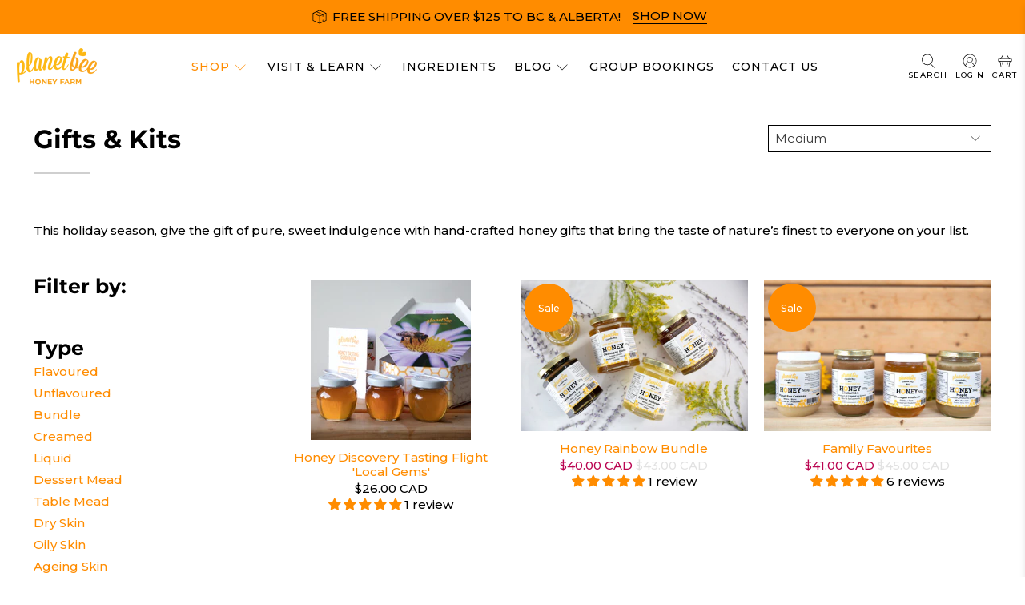

--- FILE ---
content_type: text/javascript
request_url: https://planetbee.com/cdn/shop/t/4/assets/store_hours.js?v=83217755900628381971632719710
body_size: 169
content:
const DAYS=["Sun","Mon","Tues","Wed","Thurs","Fri","Sat"],DAYS_LONG=["Sunday","Monday","Tuesday","Wednesday","Thursday","Friday","Saturday"],MONTHS=["January","February","March","April","May","June","July","August","September","October","November","December"],DATE=new Date,THIS_MONTH=DATE.getMonth();var YEARS_HOURS;load_hours();function load_hours(){var footer_hours=document.getElementById("footer_hours"),loading_p=document.createElement("p");loading_p.innerHTML="Loading Store Hours...",footer_hours.appendChild(loading_p),typeof YEARS_HOURS>"u"&&$.getJSON("https://it.planetbee.com/admin/StoreHours/years_hours_array.php",function(data){YEARS_HOURS=data;var this_week=YEARS_HOURS[THIS_MONTH];footer_hours.removeChild(loading_p),write_hours_to_footer(this_week,footer_hours)})}function write_hours_to_footer(hours,footer_hours){footer_hours.innerHTML="";var p_body=document.createElement("p");generate_pretty_hours(hours,p_body),footer_hours.appendChild(p_body)}function generate_pretty_hours(hours,p_body){var p_header=document.createElement("p");p_header.setAttribute("class","footer__heading"),p_header.innerHTML="Store Hours:",p_header.appendChild(generate_month_selection()),p_body.appendChild(p_header);var weeks_hours_table=document.createElement("table");weeks_hours_table.setAttribute("class","footer-hours"),weeks_hours_table.style.width="100%";var hours_table_body=document.createElement("tbody");weeks_hours_table.appendChild(hours_table_body);for(var i=0;i<DAYS.length;i++){var new_row=hours_table_body.insertRow(),day_col=new_row.insertCell(0),hours_col=new_row.insertCell(1);hours_col.id="store_hours_"+DAYS[i],day_col.innerHTML=DAYS_LONG[i]+":",hours_col.innerHTML=generate_pretty_open_close(hours[i])}p_body.appendChild(weeks_hours_table)}function generate_pretty_open_close(open_close){return open_close[0]==open_close[1]?"CLOSED":open_close[0]+" - "+open_close[1]}function generate_month_selection(){var month_selector=document.createElement("select");month_selector.id="store_hours_mon_select",month_selector.onchange=function(){update_store_hours()};for(var i=0;i<MONTHS.length;i++){var opt=document.createElement("option");opt.value=i,opt.innerHTML=MONTHS[i],THIS_MONTH==i&&(opt.selected=!0),month_selector.appendChild(opt)}return month_selector}function update_store_hours(){for(var month_select=document.getElementById("store_hours_mon_select"),month_selected=month_select[month_select.selectedIndex].value,selected_hours=YEARS_HOURS[month_selected],i=0;i<DAYS.length;i++)document.getElementById("store_hours_"+DAYS[i]).innerHTML=generate_pretty_open_close(selected_hours[i])}
//# sourceMappingURL=/cdn/shop/t/4/assets/store_hours.js.map?v=83217755900628381971632719710
